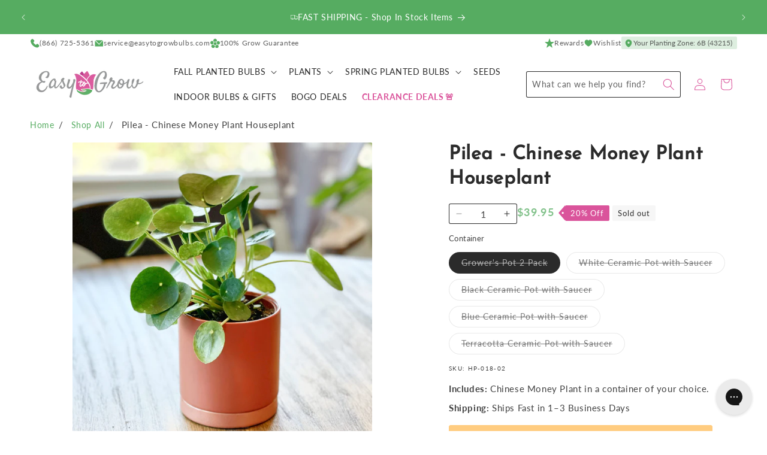

--- FILE ---
content_type: text/css
request_url: https://www.easytogrowbulbs.com/cdn/shop/t/84/assets/component-zone-finder-modal-dialog.css?v=47240178431388627121753735474
body_size: 18
content:
.zone-finder-popup-modal{box-sizing:border-box;opacity:0;position:fixed;visibility:hidden;z-index:-1;margin:0 auto;top:0;left:0;overflow:auto;width:100%;background:rgba(var(--color-foreground),.2);height:100%}.zone-finder-popup-modal[open]{opacity:1;visibility:visible;z-index:101}.zone-finder-popup-modal__content{border-radius:var(--popup-corner-radius);background-color:rgb(var(--color-background));overflow:auto;height:auto;margin:0 auto;left:50%;transform:translate(-50%);margin-top:5rem;width:92%;position:absolute;top:0;padding:0 1.5rem 0 3rem;border-color:rgba(var(--color-foreground),var(--popup-border-opacity));border-style:solid;border-width:var(--popup-border-width);box-shadow:var(--popup-shadow-horizontal-offset) var(--popup-shadow-vertical-offset) var(--popup-shadow-blur-radius) rgba(var(--color-shadow),var(--popup-shadow-opacity))}.zone-finder-popup-modal__content.focused{box-shadow:0 0 0 .3rem rgb(var(--color-background)),0 0 .5rem .4rem rgba(var(--color-foreground),.3),var(--popup-shadow-horizontal-offset) var(--popup-shadow-vertical-offset) var(--popup-shadow-blur-radius) rgba(var(--color-shadow),var(--popup-shadow-opacity))}.zone-finder-popup-modal__content:focus-visible{box-shadow:0 0 0 .3rem rgb(var(--color-background)),0 0 .5rem .4rem rgba(var(--color-foreground),.3),var(--popup-shadow-horizontal-offset) var(--popup-shadow-vertical-offset) var(--popup-shadow-blur-radius) rgba(var(--color-shadow),var(--popup-shadow-opacity))}@media screen and (min-width: 750px){.zone-finder-popup-modal__content{padding-right:1.5rem;margin-top:10rem;width:44rem;padding:0 3rem}.product-media-modal__dialog .global-media-settings--no-shadow{overflow:visible!important}}.zone-finder-popup-modal__content img{max-width:100%}@media screen and (max-width: 749px){.zone-finder-popup-modal__content table{display:block;max-width:fit-content;overflow-x:auto;white-space:nowrap;margin:0}.product-media-modal__dialog .global-media-settings,.product-media-modal__dialog .global-media-settings video,.product-media-modal__dialog .global-media-settings model-viewer,.product-media-modal__dialog .global-media-settings iframe,.product-media-modal__dialog .global-media-settings img{border:none;border-radius:0}}.zone-finder-popup-modal__opener{display:block}.zone-finder-popup-modal__button{font-size:1.6rem;padding-right:1.3rem;padding-left:0;min-height:4.4rem;text-underline-offset:.3rem;text-decoration-thickness:.1rem;transition:text-decoration-thickness var(--duration-short) ease}.zone-finder-popup-modal__button:hover{text-decoration-thickness:.2rem}.zone-finder-popup-modal__content-info{margin:2rem 0 4rem}.zone-finder-popup-modal__content-info>*{height:auto;margin:0 auto;max-width:100%;width:100%}@media screen and (max-width: 749px){.zone-finder-popup-modal__content-info>*{max-height:100%}}.zone-finder-popup-modal__toggle{background-color:rgb(var(--color-background));border:.1rem solid rgba(var(--color-foreground),.1);border-radius:50%;color:rgba(var(--color-foreground),.55);display:flex;align-items:center;justify-content:center;cursor:pointer;position:sticky;padding:1.2rem;z-index:2;top:1.5rem;width:4rem;margin:0 0 0 auto}.zone-finder-popup-modal__toggle:hover{color:rgba(var(--color-foreground),.75)}.zone-finder-popup-modal__toggle .icon{height:auto;margin:0;width:2.2rem}
/*# sourceMappingURL=/cdn/shop/t/84/assets/component-zone-finder-modal-dialog.css.map?v=47240178431388627121753735474 */


--- FILE ---
content_type: text/css
request_url: https://www.easytogrowbulbs.com/cdn/shop/t/84/assets/section-multicolumn.css?v=146962549238547160311758146051
body_size: 494
content:
.multicolumn .title{margin:0}.multicolumn.no-heading .title{display:none}.multicolumn .title-wrapper-with-link{margin-top:0}@media screen and (max-width: 749px){.multicolumn .title-wrapper-with-link{margin-bottom:3rem}}.multicolumn .title-wrapper-with-link.center{flex-direction:column;align-items:center}@media screen and (max-width: 989px){.multicolumn .page-width{padding-left:0;padding-right:0}}.multicolumn-list__item{background:none}.multicolumn-card__image-wrapper--small-width{width:2rem;max-width:100%}.multicolumn-card__image-wrapper--medium-width{width:4rem;max-width:100%}.multicolumn-card__image-wrapper--large-width{width:8rem;max-width:100%}.multicolumn-card__image-wrapper--third-width{width:33%}.multicolumn-card__image-wrapper--half-width{width:50%}.multicolumn-list__item.center .multicolumn-card__image-wrapper:not(.multicolumn-card__image-wrapper--full-width),.multicolumn-list__item:only-child{margin-left:auto;margin-right:auto}.multicolumn .button{margin-top:1.5rem}@media screen and (min-width: 750px){.multicolumn .button{margin-top:4rem}}.multicolumn-list{margin-top:0;margin-bottom:0;padding:0}.multicolumn-list__item:only-child{max-width:72rem}.multicolumn-list__item--empty{display:none}.multicolumn:not(.background-none) .multicolumn-card{background:rgb(var(--color-background));height:100%}.multicolumn.background-primary .multicolumn-card,.multicolumn.background-primary .multicolumn-image-card{background:rgb(var(--color-background)) linear-gradient(rgba(var(--color-foreground),.1),rgba(var(--color-foreground),.1))}.multicolumn-list h3,.multicolumn-list p{margin:0}.multicolumn-card-spacing{padding-top:1.5rem;margin-left:1.5rem;margin-right:1.5rem}.multicolumn-card__info>:nth-child(2):not(.multicolumn-card__link-wrapper){margin-top:1rem}.multicolumn-list__item.center .media--adapt,.multicolumn-list__item .media--adapt .multicolumn-card__image{width:auto}.multicolumn-list__item.center .media--adapt img{left:50%;transform:translate(-50%)}@media screen and (max-width: 749px){.multicolumn-list{margin:0;width:100%}.multicolumn-list:not(.slider){padding-left:1.5rem;padding-right:1.5rem}}@media screen and (min-width: 750px) and (max-width: 989px){.multicolumn-list:not(.slider){padding-left:5rem;padding-right:5rem}}@media screen and (min-width: 750px){.multicolumn-list.slider,.multicolumn-list.grid--4-col-desktop{padding:0}.multicolumn-list__item,.grid--4-col-desktop .multicolumn-list__item{padding-bottom:0}.background-none .grid--2-col-tablet .multicolumn-list__item{margin-top:4rem}}.background-none .multicolumn-card-spacing{padding:0;margin:0}.multicolumn-card__info{padding:1.5rem}.background-none .multicolumn-card__info{padding-top:0;padding-left:0;padding-right:0}.background-none .slider .multicolumn-card__info{padding-bottom:0}.background-none .multicolumn-card__image-wrapper+.multicolumn-card__info{padding-top:2.5rem}.background-none .slider .multicolumn-card__info{padding-left:.5rem}.background-none .slider .multicolumn-card__image-wrapper+.multicolumn-card__info{padding-left:1.5rem}.background-none .multicolumn-list:not(.slider) .center .multicolumn-card__info{padding-left:2.5rem;padding-right:2.5rem}@media screen and (max-width: 749px){.background-none .slider .multicolumn-card__info{padding-bottom:1rem}.multicolumn.background-none .slider.slider--mobile{margin-bottom:0rem}}@media screen and (min-width: 750px){.background-none .multicolumn-card__image-wrapper{margin-left:1.5rem;margin-right:1.5rem}.background-none .multicolumn-list .multicolumn-card__info,.background-none .multicolumn-list:not(.slider) .center .multicolumn-card__info{padding-left:1.5rem;padding-right:1.5rem}}.multicolumn-card{position:relative;box-sizing:border-box}.multicolumn-card>.multicolumn-card__image-wrapper--full-width:not(.multicolumn-card-spacing){border-top-left-radius:calc(var(--text-boxes-radius) - var(--text-boxes-border-width));border-top-right-radius:calc(var(--text-boxes-radius) - var(--text-boxes-border-width));overflow:hidden}.multicolumn.background-none .multicolumn-card{border-radius:0}.multicolumn-card__info .link{text-decoration:none;font-size:inherit;margin-top:1.5rem}.multicolumn-card__info .icon-wrap{margin-left:.8rem;white-space:nowrap}@media screen and (min-width: 990px){.multicolumn-list__item--empty{display:list-item}}.multicolumn-image-card__heading a:after{bottom:calc(var(--border-width) * -1);left:calc(var(--border-width) * -1);right:calc(var(--border-width) * -1);top:calc(var(--border-width) * -1)}.multicolumn-image-card__heading a:after{bottom:0;content:"";left:0;position:absolute;right:0;top:0;z-index:1}.multicolumn-image-card__heading a:after{outline-offset:.3rem}.multicolumn-image-card__heading a:focus:after{box-shadow:0 0 0 .3rem rgb(var(--color-background)),0 0 .5rem .4rem rgba(var(--color-foreground),.3);outline:.2rem solid rgba(var(--color-foreground),.5)}.multicolumn-image-card__heading a:focus-visible:after{box-shadow:0 0 0 .3rem rgb(var(--color-background)),0 0 .5rem .4rem rgba(var(--color-foreground),.3);outline:.2rem solid rgba(var(--color-foreground),.5)}.multicolumn-image-card__heading a:focus:not(:focus-visible):after{box-shadow:none;outline:0}.multicolumn-image-card__heading a:focus{box-shadow:none;outline:0}.multicolumn-image-card .rte{color:rgba(var(--color-foreground),1)}.multicolumn-image-card__overlay .multicolumn-card__info{grid-row-start:1;grid-column-start:1;z-index:2;align-self:center}.multicolumn-image-card__overlay .multicolumn-card__info h3,.multicolumn-image-card__overlay .multicolumn-card__info .rte{max-width:30em;margin:0 auto}.multicolumn-image-card__overlay{display:grid;overflow:hidden}.multicolumn-image-card__overlay .multicolumn-image-card__image-wrapper{grid-row-start:1;grid-column-start:1}.multicolumn-image-card__overlay:after{content:"";position:absolute;top:0;background:#000;opacity:0;z-index:1;width:100%;height:100%;border-radius:var(--media-radius)}@media screen and (min-width: 990px){.multicolumn-image-card .media.media--hover-effect>img{transition:transform var(--duration-long) ease}.multicolumn-image-card:hover .media.media--hover-effect>img{transform:scale(1.03)}}@media screen and (max-width: 749px){.multicolumn-list.grid--2-col-tablet-down .multicolumn-card__info{padding:1.5rem}.multicolumn-list.grid--2-col-tablet-down .multicolumn-image-card__heading{font-size:calc(var(--font-heading-scale) * 1.6rem)}}.multicolumn-card__info .button{width:auto;min-width:0;padding:.8rem 1.5rem;min-height:inherit;font-size:calc(var(--font-heading-scale) * 1.3rem)}@media screen and (min-width: 750px){.multicolumn-card__info .button{font-size:calc(var(--font-heading-scale) * 1.4rem)}}.multicolumn .content-container:not(.multicolumn-image-card__overlay){border-radius:var(--text-boxes-radius);border:1px solid rgba(var(--color-foreground),var(--text-boxes-border-opacity))}.contains-zone-display .multicolumn-card__info{flex-grow:1;display:flex;flex-direction:column;align-items:center}.contains-zone-display .multicolumn-card__info .multicolumn-card__link-wrapper{flex-grow:1;display:inline-flex;flex-direction:column;justify-content:flex-end}.contains-zone-display .multicolumn-card.content-container,.contains-zone-display .zone-finder-display{display:flex;flex-direction:column}.contains-zone-display .multicolumn-card.content-container .multicolumn-card__info,.contains-zone-display .multicolumn-card.content-container .zone-finder-display{flex-grow:1}
/*# sourceMappingURL=/cdn/shop/t/84/assets/section-multicolumn.css.map?v=146962549238547160311758146051 */


--- FILE ---
content_type: text/css
request_url: https://www.easytogrowbulbs.com/cdn/shop/t/84/assets/section-newsletter.css?v=120486742826888020961711754320
body_size: -271
content:
.newsletter__wrapper{padding-right:calc(4rem / var(--font-body-scale));padding-left:calc(4rem / var(--font-body-scale))}@media screen and (min-width: 990px){.newsletter__wrapper{padding-right:9rem;padding-left:9rem}}.newsletter__wrapper>*,.newsletter__wrapper>div>*{margin-top:0;margin-bottom:0}.newsletter__wrapper>*+*{margin-top:2rem}.newsletter__wrapper>div>*+*{margin-top:2rem}.newsletter__wrapper>div>*+.newsletter-form{margin-top:3rem}.newsletter__subheading{max-width:70rem;margin-left:auto;margin-right:auto}.newsletter__wrapper .newsletter-form__field-wrapper{max-width:48rem}.newsletter-form__field-wrapper .newsletter-form__message{margin-top:1.5rem}.newsletter__button{margin-top:3rem;width:fit-content}@media screen and (min-width: 750px){.newsletter__button{flex-shrink:0;margin:0 0 0 1rem}}.newsletter-block__newsletter-text{font-size:1.1rem;max-width:48rem;margin:1rem auto}.newsletter.left .newsletter__subheading,.newsletter.left .newsletter-form,.newsletter.left .newsletter-form>*,.newsletter.left .newsletter-form__message,.newsletter.left .newsletter-block__newsletter-text{margin-left:0;margin-right:auto}.newsletter.left .newsletter-form__message{justify-content:flex-start}@media screen and (min-width: 750px){.newsletter__layout-row{display:grid;grid-template-columns:repeat(2,minmax(0,1fr));align-items:center;column-gap:4rem}}.field__inline{display:flex;width:100%;gap:.5rem}
/*# sourceMappingURL=/cdn/shop/t/84/assets/section-newsletter.css.map?v=120486742826888020961711754320 */


--- FILE ---
content_type: image/svg+xml
request_url: https://www.easytogrowbulbs.com/cdn/shop/files/planting-depth-placeholder.svg?v=1710264485&width=20
body_size: 404
content:
<svg xmlns="http://www.w3.org/2000/svg" fill="none" viewBox="0 0 64 65" height="65" width="64">
<path fill="#56AC61" d="M55.0621 7.08138C51.6083 9.82191 50.3172 11.1107 50.3172 11.8178C50.3172 12.4728 49.4994 13.4337 47.804 14.7693C44.0801 17.7045 43.776 17.8974 43.5218 17.486C43.3938 17.279 44.1618 16.455 45.229 15.6556L47.1693 14.2017L45.9847 12.7174C44.3008 10.6071 43.5716 10.8084 38.6379 14.7464C33.7081 18.6804 33.9624 18.2655 32.8541 24.1932C31.8093 29.7806 31.7987 29.7705 38.475 29.7705H43.2362L47.7647 26.1291C52.9315 21.974 53.1156 21.5957 51.1651 19.1332L49.7395 17.3333L50.9806 16.3437C51.663 15.7991 52.6371 15.4287 53.1452 15.5201C54.7593 15.8101 64 8.01711 64 6.36591C64 2.1503 60.9704 2.39305 55.0621 7.08138ZM62.0376 5.53303C62.4922 6.26925 61.4696 7.11316 60.8605 6.50406C60.3511 5.99471 60.6698 5.05325 61.3517 5.05325C61.5658 5.05325 61.8743 5.26908 62.0376 5.53303ZM0 38.5981V40.805L2.31724 40.8164L4.63448 40.8279L5.95862 43.7322C7.26334 46.5941 9.57528 49.1912 10.8182 49.1912C11.2834 49.1912 11.3854 49.5324 11.1991 50.4641C10.4973 53.9744 14.8807 57.7433 18.4682 56.7145C19.5628 56.4007 19.87 56.5401 20.8847 57.8113C22.1978 59.4572 24.0004 60.035 25.7483 59.3703C26.6968 59.0097 27.2181 59.094 28.363 59.7918C30.4093 61.0396 34.8438 60.5006 34.8756 59.0004C34.8981 57.9336 35.6401 57.607 37.0935 58.0236C40.5804 59.0238 43.8775 56.3075 43.6237 52.6436L43.4759 50.5149H45.0039C47.6465 50.5153 52.777 44.1343 51.9234 41.9093C51.7327 41.4123 52.3361 41.2578 54.8626 41.155L58.0414 41.0257V38.8188V36.6119L49.2994 36.4922L40.5579 36.3722L39.258 37.6721C38.5434 38.3867 37.9586 39.303 37.9586 39.7081C37.9586 40.1133 37.5614 40.9502 37.0759 41.5672C36.5903 42.1847 36.1931 43.1699 36.1931 43.7569C36.1931 45.4633 34.0087 47.8644 32.4414 47.8812C31.7131 47.8887 30.7491 48.1738 30.2994 48.515C29.7366 48.9409 29.1655 49.0146 28.4707 48.7502C27.915 48.5393 27.0415 48.4757 26.53 48.6094C25.9827 48.7524 25.6 48.6439 25.6 48.3455C25.6 48.067 25.1604 47.6759 24.6237 47.4773C23.8667 47.1975 23.6341 46.7371 23.5886 45.4311C23.5471 44.2367 23.2148 43.4749 22.4463 42.8141C21.6448 42.1247 21.3628 41.4397 21.3628 40.1826C21.3628 36.686 20.4381 36.3912 9.46494 36.3912H0V38.5981Z" clip-rule="evenodd" fill-rule="evenodd"></path>
</svg>
